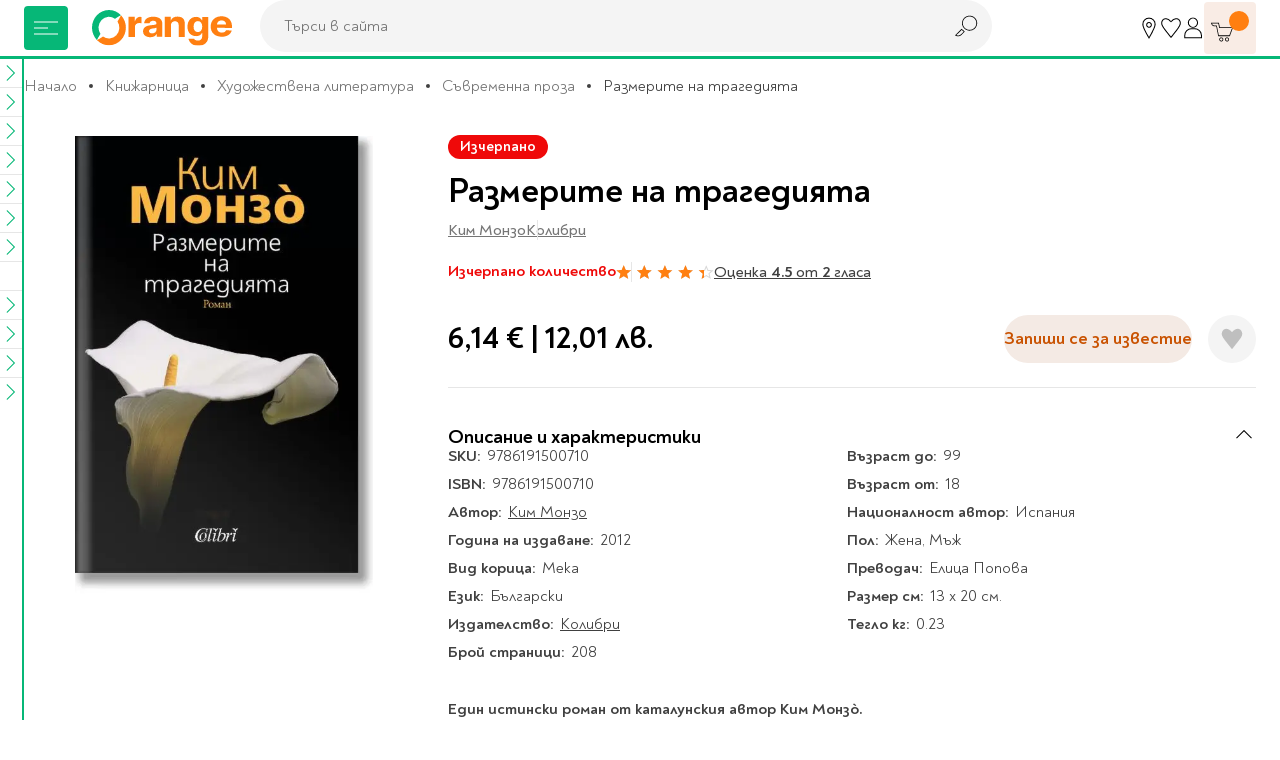

--- FILE ---
content_type: application/javascript; charset=utf-8
request_url: https://www.orangecenter.bg/static/version1768898575/frontend/Extensa/orangecenter/bg_BG/Mageplaza_ProductAlerts/js/product/subscriber-under-gallery.min.js
body_size: -74
content:
define(['jquery','mage/translate','mp_cookie_check','mp_product_ajaxSubmit'],function($,$t,mp_cookie_check,mp_product_ajaxSubmit){'use strict';return function(config){var currentSubscriptionData=JSON.parse(mp_cookie_check.getCookie('mp_productalerts_subscription_data')),linkElement=$('.mp-productalerts-link-'+config.link_type+'-under-gallery'),isSubscribed=false,currentSubscriptionObj={customer_email:config.customer_email,product_id:config.product_id,store_id:config.store_id,type:config.subscription_type};if(currentSubscriptionData!=null){if(mp_cookie_check.isSubscribed(currentSubscriptionObj,currentSubscriptionData)){linkElement.on('click',function(event){event.preventDefault();$('.page.messages').html(mp_cookie_check.getErrorMessage($t('You have already subscribed')));});isSubscribed=true;}}
if(!isSubscribed){mp_product_ajaxSubmit.submit(linkElement,config);}};});

--- FILE ---
content_type: application/javascript; charset=utf-8
request_url: https://www.orangecenter.bg/static/version1768898575/frontend/Extensa/orangecenter/bg_BG/js/modules/read-more.min.js
body_size: -137
content:
define(['readSmore'],function(ReadSmore){"use strict";function SXreadMore(){var readMore={init:function(){this.options={blockClassName:'read-more'},this.initialize();},initialize:function(){const readMores=document.querySelectorAll('.js-read-smore')
ReadSmore(readMores,this.options).init();if(document.querySelector('.author-block')){const readMoreArray=[].slice.call(readMores);if(readMoreArray){readMoreArray.forEach(function(more){let blockElement=more.closest('.author-block');let aside=blockElement.querySelector('.author-block__aside');if(aside){let parent=more.closest('.author-block__cont');aside.style.setProperty('--author-block-aside-max-height',parent.offsetHeight+'px')}});}}}};return readMore;}
return SXreadMore;});

--- FILE ---
content_type: application/javascript; charset=utf-8
request_url: https://www.orangecenter.bg/static/version1768898575/frontend/Extensa/orangecenter/bg_BG/Mageplaza_ProductAlerts/js/product/subscriber.min.js
body_size: -58
content:
define(['jquery','mage/translate','mp_cookie_check','mp_product_ajaxSubmit'],function($,$t,mp_cookie_check,mp_product_ajaxSubmit){'use strict';return function(config){var currentSubscriptionData=JSON.parse(mp_cookie_check.getCookie('mp_productalerts_subscription_data')),linkElement=$('.mp-productalerts-link-'+config.link_type),isSubscribed=false,currentSubscriptionObj={customer_email:config.customer_email,product_id:config.product_id,store_id:config.store_id,type:config.subscription_type};if(currentSubscriptionData!=null){if(mp_cookie_check.isSubscribed(currentSubscriptionObj,currentSubscriptionData)){linkElement.on('click',function(event){event.preventDefault();$('.page.messages').html(mp_cookie_check.getErrorMessage($t('You have already subscribed')));});isSubscribed=true;}}
if(!isSubscribed){mp_product_ajaxSubmit.submit(linkElement,config);}};});